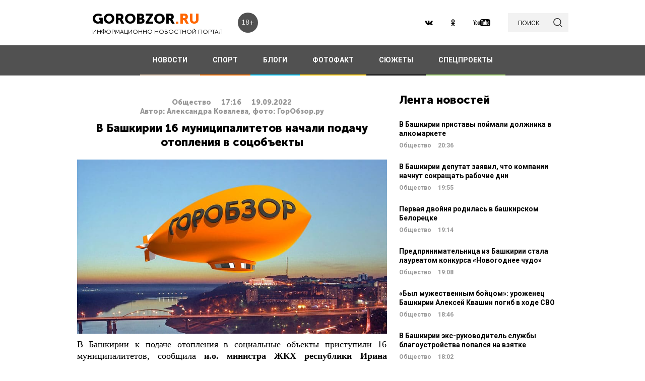

--- FILE ---
content_type: text/html; charset=UTF-8
request_url: https://gorobzor.ru/novosti/obschestvo/173545-v-bashkirii-16-municipalitetov-nachali-podachu-otopleniya-v-socobekty
body_size: 13702
content:
<!DOCTYPE html>
<html lang="ru-RU">
<head>






    <meta charset="UTF-8">
    <meta name="viewport" content="width=device-width, initial-scale=1">
    <meta name="viewport" content="width=device-width, initial-scale=1.0, maximum-scale=5.0">
    <meta name="yandex-verification" content="81f895f1150c3325"/>
    <link rel="icon" type="image/png" href="https://gorobzor.ru/images/xfavicon.png.pagespeed.ic.HXxD9uP7T8.webp"/>
    
    <title>В Башкирии 16 муниципалитетов начали подачу отопления в соцобъекты — Новости Уфы и Башкирии</title>
	<meta name="image_src" content="https://gorobzor.ru/images/news-no-photo.jpg">
<meta name="referrer" content="origin">
<meta name="rights" content="GOROBZOR.RU">
<meta name="geo.region" content="RU-UFA">
<meta name="og:site_name" content="GOROBZOR.RU">
<meta property="og:updated_time" content="2022-09-19 17:16">
<meta property="og:image:secure_url" content="https://gorobzor.ru/novosti/obschestvo/173545-v-bashkirii-16-municipalitetov-nachali-podachu-otopleniya-v-socobekty">
<meta property="og:locality" content="Уфа">
<meta property="og:country_name" content="Россия">
<meta property="article:published_time" content="2022-09-19T17:16:09+05:00">
<meta property="article:modified_time" content="2022-09-19T17:16:09+05:00">
<meta property="article:section" content="Общество">
<meta property="article:tag" content="">
<meta name="robots" content="follow, index">
<meta itemscope="" itemprop="mainEntityOfPage" itemtype="https://schema.org/WebPage" itemid="https://gorobzor.ru/novosti/obschestvo/173545-v-bashkirii-16-municipalitetov-nachali-podachu-otopleniya-v-socobekty">
<meta name="description" content="В Башкирии 16 муниципалитетов начали подачу отопления.">
<meta property="og:description" content="В Башкирии 16 муниципалитетов начали подачу отопления.">
<meta name="twitter:description" content="В Башкирии 16 муниципалитетов начали подачу отопления.">
<meta name="title" content="В Башкирии 16 муниципалитетов начали подачу отопления в соцобъекты">
<meta property="fb:app_id" content="1194290054030690">
<meta property="og:title" content="В Башкирии 16 муниципалитетов начали подачу отопления в соцобъекты">
<meta property="og:type" content="article">
<meta property="og:url" content="https://gorobzor.ru/novosti/obschestvo/173545-v-bashkirii-16-municipalitetov-nachali-podachu-otopleniya-v-socobekty">
<meta property="og:image" content="https://gorobzor.ru/images/news-no-photo.jpg">
<meta property="og:image:url" content="https://gorobzor.ru/images/news-no-photo.jpg">
<meta property="og:image:width" content="810">
<meta property="og:image:height" content="456">
<meta name="twitter:card" content="summary">
<meta name="twitter:title" content="В Башкирии 16 муниципалитетов начали подачу отопления в соцобъекты">
<meta name="twitter:image:src" content="https://gorobzor.ru/images/news-no-photo.jpg">
<meta name="twitter:domain" content="https://gorobzor.ru">
<link href="/build/public-new/A.public.css,qv=0.4.pagespeed.cf.h1H1jPPaCC.css" rel="stylesheet">    
            <meta name="verify-admitad" content="7db9303169"/>
        <meta http-equiv="x-dns-prefetch-control" content="on">

    <link rel="preload" href="https://gorobzor.ru/build/public-new/fonts/MuseoSansCyrl700/MuseoSansCyrl700.woff2" as="font" type="font/woff2" crossorigin="anonymous">
    <link rel="preload" href="https://gorobzor.ru/build/public-new/fonts/MuseoSansCyrl300/MuseoSansCyrl300.woff2" as="font" type="font/woff2" crossorigin="anonymous">
    <link rel="preload" href="https://gorobzor.ru/build/public-new/fonts/MuseoSansCyrl900/MuseoSansCyrl900.woff2" as="font" type="font/woff2" crossorigin="anonymous">


   
    

    <meta name="csrf-param" content="_csrf">
    <meta name="csrf-token" content="cFYEcs8jX-YLpzSGI3RRsojK0Yp6BlsTWHznuvsKLYpEZ30FkHUUkSbdY7NkOzvqzKPg5hVFMmFoNcrjvX1Pwg==">


    <script type="text/javascript">var app={site:'https://gorobzor.ru'};</script>

      
     <script src="https://widget.adplay.ru/fn/launch2285420.js" async charset="UTF-8"></script>
<script async src="https://jsn.24smi.net/smi.js"></script>
     
 </head>
<body>


        <div id="main-wrapper">
        <header id="main-header" class="c-main-header">
            <div class="c-main-header__content">
                <div class="c-main-header__item">
                    <a href="https://gorobzor.ru" class="c-logo-container">
                        <div class="c-logo-container__text">
                            <p class="c-logo-container__name">gorobzor<span class="c-logo-container__name-ru">.ru</span></p>
                            <p class="c-logo-container__slogan">информационно новостной портал</p>
                        </div>
                        <div class="c-logo-container__label">18+</div>
                    </a>
                </div>
                <div class="c-main-header__item">
                    <div class="c-main-header__c-weather c-weather">
                        <div class="c-weather__date">
                            <div class="c-weather__date-count">15</div>
                            <div class="c-weather__date-col">
                                <div class="c-weather__date-month">январь</div>
                                <div class="c-weather__date-day">четверг</div>
                            </div>
                        </div>
                        <div class="c-weather__header">
                            <div class="c-weather__city">Уфа</div>
                           <!-- <div class="c-weather__info">
                                <span>0º</span>
                                <img class="c-weather__info-icon" src="https://gorobzor.ru/images/ya-weather/ovc.svg" alt="0º">
                            </div>-->
                        </div>
                    </div>
                </div>
                <div class="c-main-header__item">
                    <div class="c-main-header__c-social c-social">
                        <a href="https://vk.ru/gorobzor" class="c-social__item" target="_blank" rel="nofollow noopenner"><img class="lazyload" data-src="https://gorobzor.ru/images/vk.svg" alt=""></a>
                        
                        <a href="https://www.ok.ru/ufagorobzor.ru" class="c-social__item" target="_blank" rel="nofollow noopenner"><img class="lazyload" data-src="https://gorobzor.ru/images/ok.svg" alt=""></a>
                     <!--	   <a href="https://www.instagram.com/gorobzor/?hl=ru" class="c-social__item" target="_blank" rel="nofollow"><img src="https://gorobzor.ru/images/i.svg" alt=""></a>-->
                        <a href="https://www.youtube.com/channel/UCZqDkmZ_j3k39I-geF3_m_w" class="c-social__item" target="_blank" rel="nofollow noopenner"><img class="lazyload" data-src="https://gorobzor.ru/images/yb.svg" alt=""></a>
                        
                    </div>
                    <a href="/search" class="c-search-button">
                        <div>поиск</div>
                        <img src="https://gorobzor.ru/images/search-loop.svg" alt="">
                    </a>
                </div>
            </div>
        </header>
        <div class="c-main-nav">
            <div class="c-main-nav__content">
                <div class="c-main-nav__mob">
                    <div class="c-main-nav__mob-item">
                        <div class="c-main-nav__mob-a js-mob-menu-open">
                            <img src="https://gorobzor.ru/images/hamburger.svg" alt="" class="c-main-nav__mob-img">
                        </div>
                                                    <a href="/" class="c-main-nav__back-arr">
                                <img src="https://gorobzor.ru/images/back-page-white.svg" alt="" class="c-main-nav__mob-img">
                            </a>
                                            </div>
                    <div class="c-main-nav__mob-item">
                        <a href="https://gorobzor.ru" class="c-main-nav__c-logo-container c-logo-container">
                            <div class="c-logo-container__text">
                                <p class="c-logo-container__name">gorobzor<span class="c-logo-container__name-ru">.ru</span></p>
                                <p class="c-logo-container__slogan">информационно новостной портал</p>
                            </div>
                        </a>
                    </div>
                    <div class="c-main-nav__mob-item">
                        <div class="c-main-nav__mob-label">
                            18+
                        </div>
                    </div>
                </div>
                <nav id="js-mob-menu" class="c-main-nav__menu">
                    <div class="c-main-nav__menu-arr js-mob-menu-close"></div>
                    <a href="/novosti" class="c-main-nav__menu-item c-main-nav__menu-item_type_news
                        ">
                        НОВОСТИ</a>
                    <a href="/novosti-sporta" class="c-main-nav__menu-item c-main-nav__menu-item_type_news
                        " style="border-bottom-color: #FF7300;">
                        СПОРТ</a>
                    
                    
                    <a href="/blogi" class="c-main-nav__menu-item c-main-nav__menu-item_type_blog
                        ">
                        БЛОГИ</a>
                    <a href="/fotofakt" class="c-main-nav__menu-item c-main-nav__menu-item_type_fotofact
                        ">
                        ФОТОФАКТ</a>
  <a href="/stories" class="c-main-nav__menu-item c-main-nav__menu-item_type_story
                        ">
                        СЮЖЕТЫ</a>

                  
                                        
	     


<a href="/specproekty" class="c-main-nav__menu-item c-main-nav__menu-item_type_gorref
                        ">
                        СПЕЦПРОЕКТЫ</a>
                   
                </nav>
            </div>
        </div>



		<main id="main-content">
            
            <link rel="amphtml" href="https://gorobzor.ru/amp/novosti/obschestvo/173545-v-bashkirii-16-municipalitetov-nachali-podachu-otopleniya-v-socobekty">

 <script type="application/ld+json" async>
            {
        "@context": "http://schema.org",
        "@type": "NewsArticle",
        "headline": "В Башкирии 16 муниципалитетов начали подачу отопления в соцобъекты",

        "datePublished": "2022-09-19T17:16:09+05:00",
        "dateModified":  "2022-09-19T17:16:09+05:00",
        "description": "В Башкирии 16 муниципалитетов начали подачу отопления.",
        "mainEntityOfPage": "https://gorobzor.ru/novosti/obschestvo/173545-v-bashkirii-16-municipalitetov-nachali-podachu-otopleniya-v-socobekty",
        "author": {
          "@type": "Organization",
          "name": "GOROBZOR.RU"
        },
        "publisher": {
          "@type": "Organization",
          "name": "GOROBZOR.RU",
          "logo": {
            "@type": "ImageObject",
            "url": "https://gorobzor.ru/images/logoheader.jpg"
          }
        },
        "image": [
          "https://gorobzor.ru/images/news-no-photo.jpg"
        ]
      }
    </script>
        <style>.mgid_logo{display:none!important}</style>





<div class="c-layout-news">
    <div class="c-layout-news__content">
        <div class="c-layout-news__inner">
            <div class="c-layout-news__article">
				                <div id="js-page-content" class="c-page-content">
                    <article class="c-page-content__inner">
                        <div class="c-page-content__n-header" style="padding: 20px 0 0 0">
                            <p class="c-page-content__n-cat">Общество</p>
                            <time class="c-page-content__n-time" datetime="2022-09-19T17:16:09+05:00">
                                <span class="c-page-content__n-time-clock">17:16</span>
                                <span class="c-page-content__n-time-date">19.09.2022</span>
                            </time>
                            
                        </div>

                            <div class="c-page-content__n-header" style="padding: 0 0 10px 0">
            <p class="c-page-content__n-cat">Автор: Александра Ковалева, фото: ГорОбзор.ру</p>
        </div>
                                <div class="c-page-content__content">
                            
                            <h1>В Башкирии 16 муниципалитетов начали подачу отопления в соцобъекты<span style="display: none;"> - новости Уфы и Башкирии</span></h1>
                                              <figure style="min-height:300px">
                                <img data-src="https://gorobzor.ru/images/xnews-no-photo.jpg.pagespeed.ic.5E_KFjrsG3.webp" class="lazyload" data-sizes="auto" alt="В Башкирии 16 муниципалитетов начали подачу отопления в соцобъекты" title="В Башкирии 16 муниципалитетов начали подачу отопления в соцобъекты"/>
                            </figure>                       

                            
<p style="text-align: justify;">В Башкирии к подаче отопления в социальные объекты приступили 16 муниципалитетов, сообщила<strong> и.о. министра ЖКХ республики Ирина Голованова. </strong> Речь идет о подаче тепла в поликлиники, больницы и школы. </p>
<p style="text-align: justify;">В настоящий момент отопление подключено в соцобъектах в Кумертау, Межгорье, а также в районах – Абзелиловском, Стерлибашевском, Ермекеевском, Бижбулякском, Мечетлинском, Краснокамском, Иглинском,  Белорецком, Дуванском, Зилаирском, Калтасинском, Дюртюлинском, Бураевском, Белокатайском.</p>
<p style="text-align: justify;">ГорОбзор.ру <a href="/novosti/obschestvo/173532-v-bashkirii-na-podgotovku-k-otopitelnomu-sezonu-napravili-5-6-mlrd-rubley" target="_blank">передавал ранее</a> со ссылкой на Голованову, что общая сумма консолидированных средств на подготовку к отопительному периоду составляет 5,6 млрд рублей.</p>
<p><strong>Дорогие читатели! Приглашаем Вас присоединиться к обсуждению новости в наших группах в социальных сетях - </strong><a href="https://vk.com/gorobzor" target="_blank"><strong>ВК</strong></a><strong> и </strong><a href="https://ok.ru/ufagorobzor.ru" target="_blank"><strong>Одноклассники</strong></a></p>


                                                                                </div>
                    </article>
                    <div class="c-sp_10"></div>
                </div>

                <div class="sm-block">

                 


                    
                				
                        <!-- Composite Start
                     
                         Composite End -->

                                                
                	                    

                </div>
                <div class="sm-none">
                    <!--<div data-la-block="b2b61a4f-6450-479a-a694-11da683ddfe8"></div>-->


                        
                       

                </div>
				 <div class="sm">

					<!-------------------------->

					
					
					

<!-- Код вставки на место отображения виджета -->
<div class="smi24__informer smi24__auto" data-smi-blockid="31715"></div>
<div class="smi24__informer smi24__auto" data-smi-blockid="31716"></div>
<script>(window.smiq=window.smiq||[]).push({});</script>


													</div>
            </div>
            <div class="c-layout-news__social">
                <div class="c-layout-news__social-block">
                    <!-- Социальные кнопки -->
                </div>
            </div>
        </div>

        <div class="c-layout-news__other">
            <div class="c-sp_20"></div>
                            <section class="c-news-dop">
                    <div class="c-news-dop__header">
                        <p class="c-h">
                                                            <a href="https://gorobzor.ru/novosti_themi/otoplenie" title="отопление" class="c-h__black"> Ранее по теме </a>
                            
                        </p>
                    </div>
                    <div class="c-news-dop__content">
                        <div class="c-news-n-cards js-ajax-load-wrapper" id="js-grid-news2" data-url="/news/get-theme-news?id=173545">
                                <article class="c-news-n-cards__c-news-n-card c-news-n-card" data-date="2022-09-30 16:30:58">
        <div class="c-news-n-card__container">
            <div class="c-news-n-card__content">
                <h3 class="c-news-n-card__h">«Долго раскачиваемся»: первый заммэра Уфы остался недоволен подачей отопления в дома</h3>
                <div class="c-news-n-card__footer">
                                        <div class="c-news-n-card__cat">Общество</div>
                    <time class="c-news-n-card__date" datetime="2022-09-30T16:30:58+05:00">
                        <span class="c-news-n-card__date-time">16:30</span> 30.09.2022                    </time>
                </div>
            </div>
            <div role="img" aria-label="«Долго раскачиваемся»: первый заммэра Уфы остался недоволен подачей отопления в дома" class="c-news-n-card__image">
                                <div class="c-news-n-card__image-inner" width="105" height="105">
                    <img data-src="https://gorobzor.ru/images/xnews-no-photo.jpg.pagespeed.ic.5E_KFjrsG3.webp" class="lazyload c-news-n-card__image-inner-in" alt="«Долго раскачиваемся»: первый заммэра Уфы остался недоволен подачей отопления в дома" title="«Долго раскачиваемся»: первый заммэра Уфы остался недоволен подачей отопления в дома">
                </div>
            </div>
        </div>
        <a href="/novosti/obschestvo/173965-dolgo-raskachivaemsya-pervyy-zammera-ufy-ostalsya-nedovolen-podachey-otopleniya-v-doma" class="c-news-n-card__more" title="«Долго раскачиваемся»: первый заммэра Уфы остался недоволен подачей отопления в дома">Читать далее</a>
    </article>
            <article class="c-news-n-cards__c-news-n-card c-news-n-card" data-date="2022-09-27 14:49:09">
        <div class="c-news-n-card__container">
            <div class="c-news-n-card__content">
                <h3 class="c-news-n-card__h">Администрация Уфы пояснила порядок платы за отопление</h3>
                <div class="c-news-n-card__footer">
                                        <div class="c-news-n-card__cat">Общество</div>
                    <time class="c-news-n-card__date" datetime="2022-09-27T14:49:09+05:00">
                        <span class="c-news-n-card__date-time">14:49</span> 27.09.2022                    </time>
                </div>
            </div>
            <div role="img" aria-label="Администрация Уфы пояснила порядок платы за отопление" class="c-news-n-card__image">
                                <div class="c-news-n-card__image-inner" width="105" height="105">
                    <img data-src="https://gorobzor.ru/images/xnews-no-photo.jpg.pagespeed.ic.5E_KFjrsG3.webp" class="lazyload c-news-n-card__image-inner-in" alt="Администрация Уфы пояснила порядок платы за отопление" title="Администрация Уфы пояснила порядок платы за отопление">
                </div>
            </div>
        </div>
        <a href="/novosti/obschestvo/173837-administraciya-ufy-poyasnila-poryadok-platy-za-otoplenie" class="c-news-n-card__more" title="Администрация Уфы пояснила порядок платы за отопление">Читать далее</a>
    </article>
            <article class="c-news-n-cards__c-news-n-card c-news-n-card" data-date="2022-09-27 11:39:53">
        <div class="c-news-n-card__container">
            <div class="c-news-n-card__content">
                <h3 class="c-news-n-card__h">Мэр Уфы заявил о начале отопительного сезона с 27 сентября</h3>
                <div class="c-news-n-card__footer">
                                        <div class="c-news-n-card__cat">Общество</div>
                    <time class="c-news-n-card__date" datetime="2022-09-27T11:39:53+05:00">
                        <span class="c-news-n-card__date-time">11:39</span> 27.09.2022                    </time>
                </div>
            </div>
            <div role="img" aria-label="Мэр Уфы заявил о начале отопительного сезона с 27 сентября" class="c-news-n-card__image">
                                <div class="c-news-n-card__image-inner" width="105" height="105">
                    <img data-src="https://gorobzor.ru/images/xnews-no-photo.jpg.pagespeed.ic.5E_KFjrsG3.webp" class="lazyload c-news-n-card__image-inner-in" alt="Мэр Уфы заявил о начале отопительного сезона с 27 сентября" title="Мэр Уфы заявил о начале отопительного сезона с 27 сентября">
                </div>
            </div>
        </div>
        <a href="/novosti/obschestvo/173823-mer-ufy-zayavil-o-nachale-otopitelnogo-sezona-s-27-sentyabrya" class="c-news-n-card__more" title="Мэр Уфы заявил о начале отопительного сезона с 27 сентября">Читать далее</a>
    </article>
            <article class="c-news-n-cards__c-news-n-card c-news-n-card" data-date="2022-09-13 12:53:00">
        <div class="c-news-n-card__container">
            <div class="c-news-n-card__content">
                <h3 class="c-news-n-card__h">И.о. главы Межгорья в Башкирии 13 сентября принял решение о начале отопительного сезона</h3>
                <div class="c-news-n-card__footer">
                                        <div class="c-news-n-card__cat">Общество</div>
                    <time class="c-news-n-card__date" datetime="2022-09-13T12:53:00+05:00">
                        <span class="c-news-n-card__date-time">12:53</span> 13.09.2022                    </time>
                </div>
            </div>
            <div role="img" aria-label="И.о. главы Межгорья в Башкирии 13 сентября принял решение о начале отопительного сезона" class="c-news-n-card__image">
                                <div class="c-news-n-card__image-inner" width="105" height="105">
                    <img data-src="https://gorobzor.ru/images/xnews-no-photo.jpg.pagespeed.ic.5E_KFjrsG3.webp" class="lazyload c-news-n-card__image-inner-in" alt="И.о. главы Межгорья в Башкирии 13 сентября принял решение о начале отопительного сезона" title="И.о. главы Межгорья в Башкирии 13 сентября принял решение о начале отопительного сезона">
                </div>
            </div>
        </div>
        <a href="/novosti/obschestvo/173314-glava-mezhgorya-v-bashkirii-13-sentyabrya-prinyal-reshenie-o-nachala-otopitelnogo-sezona" class="c-news-n-card__more" title="И.о. главы Межгорья в Башкирии 13 сентября принял решение о начале отопительного сезона">Читать далее</a>
    </article>
                                </div>
                    </div>
                </section>

                <div id="js-preloader" class="c-preload is-loader h-hide"></div>
                <div class="c-sp_20"></div>
                <div class="c-button-load-more js-load-more">Показать еще новости по теме</div>
                <div class="c-sp_50"></div>
            
                            <div class="c-sp_20"></div>
                          
                        
                        <!--<div class="c-sp_15"></div>-->
                        <!--<div class="c-sp_20"></div>-->


			<div>
	            <section class="c-news-dop">
	                <div class="c-news-dop__header">
	                    <p class="c-h">
	                        Читайте также
	                    </p>
	                </div>
	                <div class="c-news-dop__content">
	                    <div class="c-news-n-cards js-ajax-load-wrapper" id="js-grid-news1" data-url="/news-new/get-also-news" data-categoryId="6">
	                            <article class="c-news-n-cards__c-news-n-card c-news-n-card" data-date="2022-09-19 16:30:00">
        <div class="c-news-n-card__container">
            <div class="c-news-n-card__content">
                <h3 class="c-news-n-card__h">В Башкирии судебные приставы объявили о начале спецоперации «Должник»</h3>
                <div class="c-news-n-card__footer">
                                        <div class="c-news-n-card__cat">Общество</div>
                    <time class="c-news-n-card__date" datetime="2022-09-19T16:30:00+05:00">
                        <span class="c-news-n-card__date-time">16:30</span> 19.09.2022                    </time>
                </div>
            </div>
            <div role="img" aria-label="В Башкирии судебные приставы объявили о начале спецоперации «Должник»" class="c-news-n-card__image">
                                <div class="c-news-n-card__image-inner" width="105" height="105">
                    <img data-src="https://gorobzor.ru/images/xnews-no-photo.jpg.pagespeed.ic.5E_KFjrsG3.webp" class="lazyload c-news-n-card__image-inner-in" alt="В Башкирии судебные приставы объявили о начале спецоперации «Должник»" title="В Башкирии судебные приставы объявили о начале спецоперации «Должник»">
                </div>
            </div>
        </div>
        <a href="/novosti/obschestvo/173541-v-bashkirii-sudebnye-pristavy-obyavili-o-nachale-specoperacii-dolzhnik" class="c-news-n-card__more" title="В Башкирии судебные приставы объявили о начале спецоперации «Должник»">Читать далее</a>
    </article>
            <article class="c-news-n-cards__c-news-n-card c-news-n-card" data-date="2022-09-19 15:53:46">
        <div class="c-news-n-card__container">
            <div class="c-news-n-card__content">
                <h3 class="c-news-n-card__h">На реконструкцию участка улицы Октябрьской революции в Уфе потратят более 980 млн рублей</h3>
                <div class="c-news-n-card__footer">
                                        <div class="c-news-n-card__cat">Общество</div>
                    <time class="c-news-n-card__date" datetime="2022-09-19T15:53:46+05:00">
                        <span class="c-news-n-card__date-time">15:53</span> 19.09.2022                    </time>
                </div>
            </div>
            <div role="img" aria-label="На реконструкцию участка улицы Октябрьской революции в Уфе потратят более 980 млн рублей" class="c-news-n-card__image">
                                <div class="c-news-n-card__image-inner" width="105" height="105">
                    <img data-src="https://gorobzor.ru/images/xnews-no-photo.jpg.pagespeed.ic.5E_KFjrsG3.webp" class="lazyload c-news-n-card__image-inner-in" alt="На реконструкцию участка улицы Октябрьской революции в Уфе потратят более 980 млн рублей" title="На реконструкцию участка улицы Октябрьской революции в Уфе потратят более 980 млн рублей">
                </div>
            </div>
        </div>
        <a href="/novosti/obschestvo/173540-na-rekonstrukciyu-uchastka-ulicy-oktyabrskoy-revolyucii-v-ufe-potratyat-bolee-980-mln-rubley" class="c-news-n-card__more" title="На реконструкцию участка улицы Октябрьской революции в Уфе потратят более 980 млн рублей">Читать далее</a>
    </article>
            <article class="c-news-n-cards__c-news-n-card c-news-n-card" data-date="2022-09-19 15:06:20">
        <div class="c-news-n-card__container">
            <div class="c-news-n-card__content">
                <h3 class="c-news-n-card__h">«У каждого своя сказка»: в Уфе стартовали продажи квартир в ЖК «Terle Park» от ГК «Садовое кольцо»</h3>
                <div class="c-news-n-card__footer">
                                        <div class="c-news-n-card__cat">Общество</div>
                    <time class="c-news-n-card__date" datetime="2022-09-19T15:06:20+05:00">
                        <span class="c-news-n-card__date-time">15:06</span> 19.09.2022                    </time>
                </div>
            </div>
            <div role="img" aria-label="«У каждого своя сказка»: в Уфе стартовали продажи квартир в ЖК «Terle Park» от ГК «Садовое кольцо»" class="c-news-n-card__image">
                                <div class="c-news-n-card__image-inner" width="105" height="105">
                    <img data-src="https://gorobzor.ru/images/xnews-no-photo.jpg.pagespeed.ic.5E_KFjrsG3.webp" class="lazyload c-news-n-card__image-inner-in" alt="«У каждого своя сказка»: в Уфе стартовали продажи квартир в ЖК «Terle Park» от ГК «Садовое кольцо»" title="«У каждого своя сказка»: в Уфе стартовали продажи квартир в ЖК «Terle Park» от ГК «Садовое кольцо»">
                </div>
            </div>
        </div>
        <a href="/novosti/obschestvo/173538-u-kazhdogo-svoya-skazka-v-ufe-startovali-prodazhi-kvartir-v-zhk-terle-park-ot-gk-sadovoe-kolco" class="c-news-n-card__more" title="«У каждого своя сказка»: в Уфе стартовали продажи квартир в ЖК «Terle Park» от ГК «Садовое кольцо»">Читать далее</a>
    </article>
            <article class="c-news-n-cards__c-news-n-card c-news-n-card" data-date="2022-09-19 14:59:02">
        <div class="c-news-n-card__container">
            <div class="c-news-n-card__content">
                <h3 class="c-news-n-card__h">В Башкирии за сутки коронавирусом заболели 778 человек</h3>
                <div class="c-news-n-card__footer">
                                        <div class="c-news-n-card__cat">Общество</div>
                    <time class="c-news-n-card__date" datetime="2022-09-19T14:59:02+05:00">
                        <span class="c-news-n-card__date-time">14:59</span> 19.09.2022                    </time>
                </div>
            </div>
            <div role="img" aria-label="В Башкирии за сутки коронавирусом заболели 778 человек" class="c-news-n-card__image">
                                <div class="c-news-n-card__image-inner" width="105" height="105">
                    <img data-src="https://gorobzor.ru/images/xnews-no-photo.jpg.pagespeed.ic.5E_KFjrsG3.webp" class="lazyload c-news-n-card__image-inner-in" alt="В Башкирии за сутки коронавирусом заболели 778 человек" title="В Башкирии за сутки коронавирусом заболели 778 человек">
                </div>
            </div>
        </div>
        <a href="/novosti/obschestvo/173537-v-bashkirii-za-sutki-koronavirusom-zaboleli-778-chelovek" class="c-news-n-card__more" title="В Башкирии за сутки коронавирусом заболели 778 человек">Читать далее</a>
    </article>
            <article class="c-news-n-cards__c-news-n-card c-news-n-card" data-date="2022-09-19 13:27:58">
        <div class="c-news-n-card__container">
            <div class="c-news-n-card__content">
                <h3 class="c-news-n-card__h">В Минстрое Башкирии считают, что очередь на жилье не исчезнет</h3>
                <div class="c-news-n-card__footer">
                                        <div class="c-news-n-card__cat">Общество</div>
                    <time class="c-news-n-card__date" datetime="2022-09-19T13:27:58+05:00">
                        <span class="c-news-n-card__date-time">13:27</span> 19.09.2022                    </time>
                </div>
            </div>
            <div role="img" aria-label="В Минстрое Башкирии считают, что очередь на жилье не исчезнет" class="c-news-n-card__image">
                                <div class="c-news-n-card__image-inner" width="105" height="105">
                    <img data-src="https://gorobzor.ru/images/xnews-no-photo.jpg.pagespeed.ic.5E_KFjrsG3.webp" class="lazyload c-news-n-card__image-inner-in" alt="В Минстрое Башкирии считают, что очередь на жилье не исчезнет" title="В Минстрое Башкирии считают, что очередь на жилье не исчезнет">
                </div>
            </div>
        </div>
        <a href="/novosti/obschestvo/173533-v-minstroe-bashkirii-schitayut-chto-ochered-na-zhile-ne-ischeznet" class="c-news-n-card__more" title="В Минстрое Башкирии считают, что очередь на жилье не исчезнет">Читать далее</a>
    </article>
            <article class="c-news-n-cards__c-news-n-card c-news-n-card" data-date="2022-09-19 13:10:18">
        <div class="c-news-n-card__container">
            <div class="c-news-n-card__content">
                <h3 class="c-news-n-card__h">В Башкирии на подготовку к отопительному сезону направили 5,6 млрд рублей</h3>
                <div class="c-news-n-card__footer">
                                        <div class="c-news-n-card__cat">Общество</div>
                    <time class="c-news-n-card__date" datetime="2022-09-19T13:10:18+05:00">
                        <span class="c-news-n-card__date-time">13:10</span> 19.09.2022                    </time>
                </div>
            </div>
            <div role="img" aria-label="В Башкирии на подготовку к отопительному сезону направили 5,6 млрд рублей" class="c-news-n-card__image">
                                <div class="c-news-n-card__image-inner" width="105" height="105">
                    <img data-src="https://gorobzor.ru/images/xnews-no-photo.jpg.pagespeed.ic.5E_KFjrsG3.webp" class="lazyload c-news-n-card__image-inner-in" alt="В Башкирии на подготовку к отопительному сезону направили 5,6 млрд рублей" title="В Башкирии на подготовку к отопительному сезону направили 5,6 млрд рублей">
                </div>
            </div>
        </div>
        <a href="/novosti/obschestvo/173532-v-bashkirii-na-podgotovku-k-otopitelnomu-sezonu-napravili-5-6-mlrd-rubley" class="c-news-n-card__more" title="В Башкирии на подготовку к отопительному сезону направили 5,6 млрд рублей">Читать далее</a>
    </article>
            <article class="c-news-n-cards__c-news-n-card c-news-n-card" data-date="2022-09-19 12:41:47">
        <div class="c-news-n-card__container">
            <div class="c-news-n-card__content">
                <h3 class="c-news-n-card__h">300 человек эвакуировали из ТРК «Иремель» в Уфе</h3>
                <div class="c-news-n-card__footer">
                                        <div class="c-news-n-card__cat">Общество</div>
                    <time class="c-news-n-card__date" datetime="2022-09-19T12:41:47+05:00">
                        <span class="c-news-n-card__date-time">12:41</span> 19.09.2022                    </time>
                </div>
            </div>
            <div role="img" aria-label="300 человек эвакуировали из ТРК «Иремель» в Уфе" class="c-news-n-card__image">
                                <div class="c-news-n-card__image-inner" width="105" height="105">
                    <img data-src="https://gorobzor.ru/images/xnews-no-photo.jpg.pagespeed.ic.5E_KFjrsG3.webp" class="lazyload c-news-n-card__image-inner-in" alt="300 человек эвакуировали из ТРК «Иремель» в Уфе" title="300 человек эвакуировали из ТРК «Иремель» в Уфе">
                </div>
            </div>
        </div>
        <a href="/novosti/obschestvo/173531-300-chelovek-evakuirovali-iz-trk-iremel-v-ufe" class="c-news-n-card__more" title="300 человек эвакуировали из ТРК «Иремель» в Уфе">Читать далее</a>
    </article>
            <article class="c-news-n-cards__c-news-n-card c-news-n-card" data-date="2022-09-19 12:00:46">
        <div class="c-news-n-card__container">
            <div class="c-news-n-card__content">
                <h3 class="c-news-n-card__h">В Уфе по требованию прокуратуры заблокировали сайт с запрещенной информацией</h3>
                <div class="c-news-n-card__footer">
                                        <div class="c-news-n-card__cat">Общество</div>
                    <time class="c-news-n-card__date" datetime="2022-09-19T12:00:46+05:00">
                        <span class="c-news-n-card__date-time">12:00</span> 19.09.2022                    </time>
                </div>
            </div>
            <div role="img" aria-label="В Уфе по требованию прокуратуры заблокировали сайт с запрещенной информацией" class="c-news-n-card__image">
                                <div class="c-news-n-card__image-inner" width="105" height="105">
                    <img data-src="https://gorobzor.ru/images/xnews-no-photo.jpg.pagespeed.ic.5E_KFjrsG3.webp" class="lazyload c-news-n-card__image-inner-in" alt="В Уфе по требованию прокуратуры заблокировали сайт с запрещенной информацией" title="В Уфе по требованию прокуратуры заблокировали сайт с запрещенной информацией">
                </div>
            </div>
        </div>
        <a href="/novosti/obschestvo/173526-v-ufe-po-trebovaniyu-prokuratury-zablokirovali-sayt-s-zapreschennoy-informaciey" class="c-news-n-card__more" title="В Уфе по требованию прокуратуры заблокировали сайт с запрещенной информацией">Читать далее</a>
    </article>
            <article class="c-news-n-cards__c-news-n-card c-news-n-card" data-date="2022-09-19 11:09:51">
        <div class="c-news-n-card__container">
            <div class="c-news-n-card__content">
                <h3 class="c-news-n-card__h">В Башкирии началась проверка водителей на наличие штрафов</h3>
                <div class="c-news-n-card__footer">
                                        <div class="c-news-n-card__cat">Общество</div>
                    <time class="c-news-n-card__date" datetime="2022-09-19T11:09:51+05:00">
                        <span class="c-news-n-card__date-time">11:09</span> 19.09.2022                    </time>
                </div>
            </div>
            <div role="img" aria-label="В Башкирии началась проверка водителей на наличие штрафов" class="c-news-n-card__image">
                                <div class="c-news-n-card__image-inner" width="105" height="105">
                    <img data-src="https://gorobzor.ru/images/xnews-no-photo.jpg.pagespeed.ic.5E_KFjrsG3.webp" class="lazyload c-news-n-card__image-inner-in" alt="В Башкирии началась проверка водителей на наличие штрафов" title="В Башкирии началась проверка водителей на наличие штрафов">
                </div>
            </div>
        </div>
        <a href="/novosti/obschestvo/173524-v-bashkirii-nachalas-proverka-voditeley-na-nalichie-shtrafov" class="c-news-n-card__more" title="В Башкирии началась проверка водителей на наличие штрафов">Читать далее</a>
    </article>
            <article class="c-news-n-cards__c-news-n-card c-news-n-card" data-date="2022-09-19 10:29:25">
        <div class="c-news-n-card__container">
            <div class="c-news-n-card__content">
                <h3 class="c-news-n-card__h">В Башкирии полицейский спас восьмилетнего мальчика из горящей квартиры</h3>
                <div class="c-news-n-card__footer">
                                        <div class="c-news-n-card__cat">Общество</div>
                    <time class="c-news-n-card__date" datetime="2022-09-19T10:29:25+05:00">
                        <span class="c-news-n-card__date-time">10:29</span> 19.09.2022                    </time>
                </div>
            </div>
            <div role="img" aria-label="В Башкирии полицейский спас восьмилетнего мальчика из горящей квартиры" class="c-news-n-card__image">
                                <div class="c-news-n-card__image-inner" width="105" height="105">
                    <img data-src="https://gorobzor.ru/images/xnews-no-photo.jpg.pagespeed.ic.5E_KFjrsG3.webp" class="lazyload c-news-n-card__image-inner-in" alt="В Башкирии полицейский спас восьмилетнего мальчика из горящей квартиры" title="В Башкирии полицейский спас восьмилетнего мальчика из горящей квартиры">
                </div>
            </div>
        </div>
        <a href="/novosti/obschestvo/173523-v-bashkirii-policeyskiy-spas-vosmiletnego-malchika-iz-goryaschey-kvartiry" class="c-news-n-card__more" title="В Башкирии полицейский спас восьмилетнего мальчика из горящей квартиры">Читать далее</a>
    </article>
            <article class="c-news-n-cards__c-news-n-card c-news-n-card" data-date="2022-09-19 09:44:15">
        <div class="c-news-n-card__container">
            <div class="c-news-n-card__content">
                <h3 class="c-news-n-card__h">Парламент Башкирии предложил расширить перечень работ при капремонте</h3>
                <div class="c-news-n-card__footer">
                                        <div class="c-news-n-card__cat">Общество</div>
                    <time class="c-news-n-card__date" datetime="2022-09-19T09:44:15+05:00">
                        <span class="c-news-n-card__date-time">09:44</span> 19.09.2022                    </time>
                </div>
            </div>
            <div role="img" aria-label="Парламент Башкирии предложил расширить перечень работ при капремонте" class="c-news-n-card__image">
                                <div class="c-news-n-card__image-inner" width="105" height="105">
                    <img data-src="https://gorobzor.ru/images/xnews-no-photo.jpg.pagespeed.ic.5E_KFjrsG3.webp" class="lazyload c-news-n-card__image-inner-in" alt="Парламент Башкирии предложил расширить перечень работ при капремонте" title="Парламент Башкирии предложил расширить перечень работ при капремонте">
                </div>
            </div>
        </div>
        <a href="/novosti/obschestvo/173520-parlament-bashkirii-predlozhil-rasshirit-perechen-rabot-pri-kapremonte" class="c-news-n-card__more" title="Парламент Башкирии предложил расширить перечень работ при капремонте">Читать далее</a>
    </article>
        	                        	                        	                    </div>
	                </div>
	            </section>
	            <div class="c-sp_20"></div>

	            <!--<div class="c-sp_20"></div>-->
	            <div id="js-preloader" class="c-preload is-loader h-hide"></div>
	            <div class="c-button-load-more js-load-more">Показать еще новости</div>
	            
	            <div class="c-sp_100"></div>
            </div>
        </div>
    </div>
    <div class="c-layout-news__sidebar">
                    <div class="c-news-sidebar">
            <div class="c-sp_10"></div>

    <h2 class="c-h _text-transform_none _size_large">
        Лента новостей
    </h2>

        
    	<a href="/novosti/obschestvo/213063-v-bashkirii-pristavy-poymali-dolzhnika-v-alkomarkete" class="c-news-sidebar__c-news-aside c-news-aside" title="В Башкирии приставы поймали должника в алкомаркете">
            <h3 class="c-news-aside__header">В Башкирии приставы поймали должника в алкомаркете</h3>
            <span class="c-news-aside__category">Общество</span>
            <time class="c-news-aside__date" datetime="2026-01-14T20:36:53+05:00"><span class="c-news-aside__date-time">20:36</span> </time>
        </a>
                                                     
    	<a href="/novosti/obschestvo/213062-v-bashkirii-deputat-zayavil-chto-kompanii-nachnut-sokraschat-rabochie-dni" class="c-news-sidebar__c-news-aside c-news-aside" title="В Башкирии депутат заявил, что компании начнут сокращать рабочие дни">
            <h3 class="c-news-aside__header">В Башкирии депутат заявил, что компании начнут сокращать рабочие дни</h3>
            <span class="c-news-aside__category">Общество</span>
            <time class="c-news-aside__date" datetime="2026-01-14T19:55:26+05:00"><span class="c-news-aside__date-time">19:55</span> </time>
        </a>
                                                     
    	<a href="/novosti/obschestvo/213060-pervaya-dvoynya-rodilas-v-bashkirskom-belorecke" class="c-news-sidebar__c-news-aside c-news-aside" title="Первая двойня родилась в башкирском Белорецке">
            <h3 class="c-news-aside__header">Первая двойня родилась в башкирском Белорецке</h3>
            <span class="c-news-aside__category">Общество</span>
            <time class="c-news-aside__date" datetime="2026-01-14T19:14:24+05:00"><span class="c-news-aside__date-time">19:14</span> </time>
        </a>
                                                     
    	<a href="/novosti/obschestvo/213058-predprinimatelnica-iz-bashkirii-stala-laureatom-konkursa-novogodnee-chudo" class="c-news-sidebar__c-news-aside c-news-aside" title="Предпринимательница из Башкирии стала лауреатом конкурса «Новогоднее чудо»">
            <h3 class="c-news-aside__header">Предпринимательница из Башкирии стала лауреатом конкурса «Новогоднее чудо»</h3>
            <span class="c-news-aside__category">Общество</span>
            <time class="c-news-aside__date" datetime="2026-01-14T19:08:00+05:00"><span class="c-news-aside__date-time">19:08</span> </time>
        </a>
                                                     
    	<a href="/novosti/obschestvo/213057-byl-muzhestvennym-boycom-urozhenec-bashkirii-aleksey-kvashin-pogib-v-hode-svo" class="c-news-sidebar__c-news-aside c-news-aside" title="«Был мужественным бойцом»: уроженец Башкирии Алексей Квашин погиб в ходе СВО">
            <h3 class="c-news-aside__header">«Был мужественным бойцом»: уроженец Башкирии Алексей Квашин погиб в ходе СВО</h3>
            <span class="c-news-aside__category">Общество</span>
            <time class="c-news-aside__date" datetime="2026-01-14T18:46:17+05:00"><span class="c-news-aside__date-time">18:46</span> </time>
        </a>
                                                     
    	<a href="/novosti/obschestvo/213056-v-bashkirii-eks-rukovoditel-sluzhby-blagoustroystva-popalsya-na-vzyatke" class="c-news-sidebar__c-news-aside c-news-aside" title="В Башкирии экс-руководитель службы благоустройства попался на взятке">
            <h3 class="c-news-aside__header">В Башкирии экс-руководитель службы благоустройства попался на взятке</h3>
            <span class="c-news-aside__category">Общество</span>
            <time class="c-news-aside__date" datetime="2026-01-14T18:02:04+05:00"><span class="c-news-aside__date-time">18:02</span> </time>
        </a>
                                                     
    	<a href="/novosti/obschestvo/213055-transportnyy-ekspert-iz-ufy-zayavil-chto-ceny-na-proezd-ne-pokryvayut-sebestoimost-perevozok" class="c-news-sidebar__c-news-aside c-news-aside" title="Транспортный эксперт из Уфы заявил, что цены на проезд не покрывают себестоимость перевозок">
            <h3 class="c-news-aside__header">Транспортный эксперт из Уфы заявил, что цены на проезд не покрывают себестоимость перевозок</h3>
            <span class="c-news-aside__category">Общество</span>
            <time class="c-news-aside__date" datetime="2026-01-14T17:55:54+05:00"><span class="c-news-aside__date-time">17:55</span> </time>
        </a>
                                                     
    	<a href="/novosti/obschestvo/213054-v-ufe-perekroyut-ulicu-dzerzhinskogo" class="c-news-sidebar__c-news-aside c-news-aside" title="В Уфе перекроют улицу Дзержинского">
            <h3 class="c-news-aside__header">В Уфе перекроют улицу Дзержинского</h3>
            <span class="c-news-aside__category">Общество</span>
            <time class="c-news-aside__date" datetime="2026-01-14T17:25:02+05:00"><span class="c-news-aside__date-time">17:25</span> </time>
        </a>
                            		    
		 
                                       
    	<a href="/novosti/obschestvo/213053-v-bashkirii-rebenok-protknul-sebe-zhivot-karandashom" class="c-news-sidebar__c-news-aside c-news-aside" title="В Башкирии ребенок проткнул себе живот карандашом">
            <h3 class="c-news-aside__header">В Башкирии ребенок проткнул себе живот карандашом</h3>
            <span class="c-news-aside__category">Общество</span>
            <time class="c-news-aside__date" datetime="2026-01-14T17:01:34+05:00"><span class="c-news-aside__date-time">17:01</span> </time>
        </a>
                                                     
    	<a href="/novosti/obschestvo/213052-v-ufe-sud-annuliroval-brak-posle-gibeli-uchastnika-svo" class="c-news-sidebar__c-news-aside c-news-aside" title="В Уфе суд аннулировал брак после гибели участника СВО">
            <h3 class="c-news-aside__header">В Уфе суд аннулировал брак после гибели участника СВО</h3>
            <span class="c-news-aside__category">Общество</span>
            <time class="c-news-aside__date" datetime="2026-01-14T16:52:38+05:00"><span class="c-news-aside__date-time">16:52</span> </time>
        </a>
                                                     
    	<a href="/novosti/obschestvo/213049-v-ufimskom-poselke-ugnali-bmw-x7-i-vyvezli-ego-za-granicu" class="c-news-sidebar__c-news-aside c-news-aside" title="В уфимском поселке угнали BMW X7 и вывезли его за границу">
            <h3 class="c-news-aside__header">В уфимском поселке угнали BMW X7 и вывезли его за границу</h3>
            <span class="c-news-aside__category">Общество</span>
            <time class="c-news-aside__date" datetime="2026-01-14T16:09:23+05:00"><span class="c-news-aside__date-time">16:09</span> </time>
        </a>
                                                     
    	<a href="/novosti/proisshestviya/213048-v-bashkirii-zagorelsya-torgovyy-centr" class="c-news-sidebar__c-news-aside c-news-aside" title="В Башкирии загорелся торговый центр">
            <h3 class="c-news-aside__header">В Башкирии загорелся торговый центр</h3>
            <span class="c-news-aside__category">Происшествия</span>
            <time class="c-news-aside__date" datetime="2026-01-14T15:28:10+05:00"><span class="c-news-aside__date-time">15:28</span> </time>
        </a>
                                    		    		    <div class="c-sp_10"></div>
                                     
    	<a href="/novosti/obschestvo/213047-askar-battalov-naznachen-upravlyayuschim-delami-administracii-ufy" class="c-news-sidebar__c-news-aside c-news-aside" title="Аскар Батталов назначен управляющим делами администрации Уфы">
            <h3 class="c-news-aside__header">Аскар Батталов назначен управляющим делами администрации Уфы</h3>
            <span class="c-news-aside__category">Общество</span>
            <time class="c-news-aside__date" datetime="2026-01-14T14:52:13+05:00"><span class="c-news-aside__date-time">14:52</span> </time>
        </a>
                                                     
    	<a href="/novosti/obschestvo/213046-v-bashkirii-zaderzhan-podozrevaemyy-v-oborote-narkotikov" class="c-news-sidebar__c-news-aside c-news-aside" title="В Башкирии задержан подозреваемый в обороте наркотиков">
            <h3 class="c-news-aside__header">В Башкирии задержан подозреваемый в обороте наркотиков</h3>
            <span class="c-news-aside__category">Общество</span>
            <time class="c-news-aside__date" datetime="2026-01-14T14:42:54+05:00"><span class="c-news-aside__date-time">14:42</span> </time>
        </a>
                                                     
    	<a href="/novosti/obschestvo/213045-troih-zhiteley-bashkirii-osudyat-za-ispolzovanie-poddelnyh-prav" class="c-news-sidebar__c-news-aside c-news-aside" title="Троих жителей Башкирии осудят за использование поддельных прав">
            <h3 class="c-news-aside__header">Троих жителей Башкирии осудят за использование поддельных прав</h3>
            <span class="c-news-aside__category">Общество</span>
            <time class="c-news-aside__date" datetime="2026-01-14T14:19:26+05:00"><span class="c-news-aside__date-time">14:19</span> </time>
        </a>
                                                     
    	<a href="/novosti/obschestvo/213044-v-ufe-v-noch-na-kreschenie-perekroyut-ryad-ulic" class="c-news-sidebar__c-news-aside c-news-aside" title="В Уфе в ночь на Крещение перекроют ряд улиц">
            <h3 class="c-news-aside__header">В Уфе в ночь на Крещение перекроют ряд улиц</h3>
            <span class="c-news-aside__category">Общество</span>
            <time class="c-news-aside__date" datetime="2026-01-14T14:01:22+05:00"><span class="c-news-aside__date-time">14:01</span> </time>
        </a>
                                           		    		    <div class="c-sp_10"></div>
                             
    	<a href="/novosti/pogoda-v-ufe-i-bashkirii/213043-v-bashkirii-poholodaet-do-31-gradusa" class="c-news-sidebar__c-news-aside c-news-aside" title="В Башкирии похолодает до -31 градуса">
            <h3 class="c-news-aside__header">В Башкирии похолодает до -31 градуса</h3>
            <span class="c-news-aside__category">Погода</span>
            <time class="c-news-aside__date" datetime="2026-01-14T13:17:02+05:00"><span class="c-news-aside__date-time">13:17</span> </time>
        </a>
                                                     
    	<a href="/novosti/obschestvo/213042-v-ufe-ogranichat-dvizhenie-na-ulice-mayakovskogo" class="c-news-sidebar__c-news-aside c-news-aside" title="В Уфе ограничат движение на улице Маяковского">
            <h3 class="c-news-aside__header">В Уфе ограничат движение на улице Маяковского</h3>
            <span class="c-news-aside__category">Общество</span>
            <time class="c-news-aside__date" datetime="2026-01-14T12:49:03+05:00"><span class="c-news-aside__date-time">12:49</span> </time>
        </a>
                                                     
    	<a href="/novosti/obschestvo/213041-bastrykin-potreboval-doklad-po-faktu-padeniya-naledi-na-16-letnyuyu-devushku-v-ufe" class="c-news-sidebar__c-news-aside c-news-aside" title="Бастрыкин потребовал доклад по факту падения наледи на 16-летнюю девушку в Уфе">
            <h3 class="c-news-aside__header">Бастрыкин потребовал доклад по факту падения наледи на 16-летнюю девушку в Уфе</h3>
            <span class="c-news-aside__category">Общество</span>
            <time class="c-news-aside__date" datetime="2026-01-14T12:08:27+05:00"><span class="c-news-aside__date-time">12:08</span> </time>
        </a>
                                                     
    	<a href="/novosti/proisshestviya/213040-v-ufe-osudyat-zhenschinu-za-podzhog-mashiny-sosedki-i-ugrozu-ubiystvom" class="c-news-sidebar__c-news-aside c-news-aside" title="В Уфе осудят женщину за поджог машины соседки и угрозу убийством">
            <h3 class="c-news-aside__header">В Уфе осудят женщину за поджог машины соседки и угрозу убийством</h3>
            <span class="c-news-aside__category">Происшествия</span>
            <time class="c-news-aside__date" datetime="2026-01-14T11:38:42+05:00"><span class="c-news-aside__date-time">11:38</span> </time>
        </a>
                                                             
    	<a href="/novosti/obschestvo/213039-v-bashkirii-podrostok-pytalsya-skrytsya-ot-dps-i-zastryal-v-sugrobe" class="c-news-sidebar__c-news-aside c-news-aside" title="В Башкирии подросток пытался скрыться от ДПС и застрял в сугробе">
            <h3 class="c-news-aside__header">В Башкирии подросток пытался скрыться от ДПС и застрял в сугробе</h3>
            <span class="c-news-aside__category">Общество</span>
            <time class="c-news-aside__date" datetime="2026-01-14T11:34:29+05:00"><span class="c-news-aside__date-time">11:34</span> </time>
        </a>
                                                     
    	<a href="/novosti/proisshestviya/213038-v-ufe-pri-stolknovenii-dvuh-inomarok-postradala-devushka" class="c-news-sidebar__c-news-aside c-news-aside" title="В Уфе при столкновении двух иномарок пострадала девушка">
            <h3 class="c-news-aside__header">В Уфе при столкновении двух иномарок пострадала девушка</h3>
            <span class="c-news-aside__category">Происшествия</span>
            <time class="c-news-aside__date" datetime="2026-01-14T10:53:17+05:00"><span class="c-news-aside__date-time">10:53</span> </time>
        </a>
                                                     
    	<a href="/novosti/proisshestviya/213037-v-ufe-zaderzhan-22-letniy-paren-planirovavshiy-diversiyu" class="c-news-sidebar__c-news-aside c-news-aside" title="В Уфе задержан 22-летний парень, планировавший диверсию">
            <h3 class="c-news-aside__header">В Уфе задержан 22-летний парень, планировавший диверсию</h3>
            <span class="c-news-aside__category">Происшествия</span>
            <time class="c-news-aside__date" datetime="2026-01-14T10:07:07+05:00"><span class="c-news-aside__date-time">10:07</span> </time>
        </a>
                                                     
    	<a href="/novosti/obschestvo/213036-deputaty-bashkirii-predlozhili-prinimat-voenkorov-v-gosorganah-vne-ocheredi" class="c-news-sidebar__c-news-aside c-news-aside" title="Депутаты Башкирии предложили принимать военкоров в госорганах вне очереди">
            <h3 class="c-news-aside__header">Депутаты Башкирии предложили принимать военкоров в госорганах вне очереди</h3>
            <span class="c-news-aside__category">Общество</span>
            <time class="c-news-aside__date" datetime="2026-01-14T09:58:46+05:00"><span class="c-news-aside__date-time">09:58</span> </time>
        </a>
                                                     
    	<a href="/novosti/obschestvo/213035-zhitelyam-ufy-napomnili-ob-opasnosti-shoda-snega-i-naledi-s-krysh" class="c-news-sidebar__c-news-aside c-news-aside" title="Жителям Уфы напомнили об опасности схода снега и наледи с крыш">
            <h3 class="c-news-aside__header">Жителям Уфы напомнили об опасности схода снега и наледи с крыш</h3>
            <span class="c-news-aside__category">Общество</span>
            <time class="c-news-aside__date" datetime="2026-01-14T09:05:09+05:00"><span class="c-news-aside__date-time">09:05</span> </time>
        </a>
                                                     
    	<a href="/novosti/obschestvo/213017-v-ufe-zhiloy-dom-ostanetsya-bez-elektrichestva" class="c-news-sidebar__c-news-aside c-news-aside" title="В Уфе жилой дом останется без электричества">
            <h3 class="c-news-aside__header">В Уфе жилой дом останется без электричества</h3>
            <span class="c-news-aside__category">Общество</span>
            <time class="c-news-aside__date" datetime="2026-01-14T08:00:00+05:00"><span class="c-news-aside__date-time">08:00</span> </time>
        </a>
                                                     
    	<a href="/novosti/pogoda-v-ufe-i-bashkirii/213011-v-bashkirii-poholodaet-do-28-gradusov" class="c-news-sidebar__c-news-aside c-news-aside" title="В Башкирии похолодает до -28 градусов">
            <h3 class="c-news-aside__header">В Башкирии похолодает до -28 градусов</h3>
            <span class="c-news-aside__category">Погода</span>
            <time class="c-news-aside__date" datetime="2026-01-14T07:00:00+05:00"><span class="c-news-aside__date-time">07:00</span> </time>
        </a>
                                                     
    	<a href="/novosti/obschestvo/213021-v-bashkirii-devushka-poteryala-krupnuyu-summu-deneg-pytayas-zarabotat-v-internete" class="c-news-sidebar__c-news-aside c-news-aside" title="В Башкирии девушка потеряла крупную сумму денег, пытаясь заработать в интернете">
            <h3 class="c-news-aside__header">В Башкирии девушка потеряла крупную сумму денег, пытаясь заработать в интернете</h3>
            <span class="c-news-aside__category">Общество</span>
            <time class="c-news-aside__date" datetime="2026-01-13T21:01:14+05:00"><span class="c-news-aside__date-time">21:01</span> 13.01.2026</time>
        </a>
                                                     
    	<a href="/novosti/obschestvo/213020-zhiteli-bashkirii-prevratili-sklon-shihana-toratau-v-opasnuyu-tyubing-trassu" class="c-news-sidebar__c-news-aside c-news-aside" title="Жители Башкирии превратили склон шихана Торатау в опасную тюбинг-трассу">
            <h3 class="c-news-aside__header">Жители Башкирии превратили склон шихана Торатау в опасную тюбинг-трассу</h3>
            <span class="c-news-aside__category">Общество</span>
            <time class="c-news-aside__date" datetime="2026-01-13T20:53:39+05:00"><span class="c-news-aside__date-time">20:53</span> 13.01.2026</time>
        </a>
                                                     
    	<a href="/novosti/obschestvo/213019-sledkom-vozbudil-ugolovnoe-delo-iz-za-padeniya-naledi-na-16-letnyuyu-devushku-v-ufe" class="c-news-sidebar__c-news-aside c-news-aside" title="Следком возбудил уголовное дело из-за падения наледи на 16-летнюю девушку в Уфе">
            <h3 class="c-news-aside__header">Следком возбудил уголовное дело из-за падения наледи на 16-летнюю девушку в Уфе</h3>
            <span class="c-news-aside__category">Общество</span>
            <time class="c-news-aside__date" datetime="2026-01-13T20:04:26+05:00"><span class="c-news-aside__date-time">20:04</span> 13.01.2026</time>
        </a>
                                                     
    	<a href="/novosti/obschestvo/213018-bastrykin-potreboval-doklad-po-faktu-napadeniya-rysi-na-rebenka-v-bashkirii" class="c-news-sidebar__c-news-aside c-news-aside" title="Бастрыкин потребовал доклад по факту нападения рыси на ребенка в Башкирии">
            <h3 class="c-news-aside__header">Бастрыкин потребовал доклад по факту нападения рыси на ребенка в Башкирии</h3>
            <span class="c-news-aside__category">Общество</span>
            <time class="c-news-aside__date" datetime="2026-01-13T20:00:12+05:00"><span class="c-news-aside__date-time">20:00</span> 13.01.2026</time>
        </a>
                                                     
    	<a href="/novosti/obschestvo/213016-ufimcam-napomnili-ob-opasnosti-kataniya-na-nesankcionirovannyh-gorkah" class="c-news-sidebar__c-news-aside c-news-aside" title="Уфимцев предупредили об опасности катания на несанкционированных горках">
            <h3 class="c-news-aside__header">Уфимцев предупредили об опасности катания на несанкционированных горках</h3>
            <span class="c-news-aside__category">Общество</span>
            <time class="c-news-aside__date" datetime="2026-01-13T19:01:18+05:00"><span class="c-news-aside__date-time">19:01</span> 13.01.2026</time>
        </a>
                                                     
    	<a href="/novosti/obschestvo/213012-ekskursiyu-k-zubram-v-bashkirii-za-odin-den-posetili-bolee-100-turistov" class="c-news-sidebar__c-news-aside c-news-aside" title="Экскурсию к зубрам в Башкирии за один день посетили более 100 туристов">
            <h3 class="c-news-aside__header">Экскурсию к зубрам в Башкирии за один день посетили более 100 туристов</h3>
            <span class="c-news-aside__category">Общество</span>
            <time class="c-news-aside__date" datetime="2026-01-13T19:00:00+05:00"><span class="c-news-aside__date-time">19:00</span> 13.01.2026</time>
        </a>
                                                     
    	<a href="/novosti/obschestvo/213015-v-bashkirii-planiruyut-otkryt-98-kupeley" class="c-news-sidebar__c-news-aside c-news-aside" title="В Башкирии планируют открыть 98 купелей">
            <h3 class="c-news-aside__header">В Башкирии планируют открыть 98 купелей</h3>
            <span class="c-news-aside__category">Общество</span>
            <time class="c-news-aside__date" datetime="2026-01-13T18:16:43+05:00"><span class="c-news-aside__date-time">18:16</span> 13.01.2026</time>
        </a>
                                                     
    	<a href="/novosti/obschestvo/213013-v-bashkirii-prokuratura-zaschitila-territoriyu-zakaznika-ot-vyrubki" class="c-news-sidebar__c-news-aside c-news-aside" title="В Башкирии прокуратура защитила территорию заказника от вырубки">
            <h3 class="c-news-aside__header">В Башкирии прокуратура защитила территорию заказника от вырубки</h3>
            <span class="c-news-aside__category">Общество</span>
            <time class="c-news-aside__date" datetime="2026-01-13T17:16:10+05:00"><span class="c-news-aside__date-time">17:16</span> 13.01.2026</time>
        </a>
                                                     
    	<a href="/novosti/obschestvo/213010-bolee-800-obschestvennyh-territoriy-obnovili-v-bashkirii-s-2019-goda" class="c-news-sidebar__c-news-aside c-news-aside" title="Более 800 общественных территорий обновили в Башкирии с 2019 года">
            <h3 class="c-news-aside__header">Более 800 общественных территорий обновили в Башкирии с 2019 года</h3>
            <span class="c-news-aside__category">Общество</span>
            <time class="c-news-aside__date" datetime="2026-01-13T16:26:33+05:00"><span class="c-news-aside__date-time">16:26</span> 13.01.2026</time>
        </a>
                                                     
    	<a href="/novosti/obschestvo/213009-zhitelnica-bashkirii-perevela-moshennikom-bolee-4-mln-rubley" class="c-news-sidebar__c-news-aside c-news-aside" title="Жительница Башкирии перевела мошенникам более 4 млн рублей">
            <h3 class="c-news-aside__header">Жительница Башкирии перевела мошенникам более 4 млн рублей</h3>
            <span class="c-news-aside__category">Общество</span>
            <time class="c-news-aside__date" datetime="2026-01-13T15:53:31+05:00"><span class="c-news-aside__date-time">15:53</span> 13.01.2026</time>
        </a>
                                                     
    	<a href="/novosti/obschestvo/213006-v-bashkirii-osudili-muzhchinu-za-neuplatu-alimentov" class="c-news-sidebar__c-news-aside c-news-aside" title="В Башкирии осудили мужчину за неуплату алиментов">
            <h3 class="c-news-aside__header">В Башкирии осудили мужчину за неуплату алиментов</h3>
            <span class="c-news-aside__category">Общество</span>
            <time class="c-news-aside__date" datetime="2026-01-13T15:03:20+05:00"><span class="c-news-aside__date-time">15:03</span> 13.01.2026</time>
        </a>
                                                     
    	<a href="/novosti/obschestvo/213005-v-ufe-eks-rukovoditelya-kompanii-osudyat-za-kommercheskiy-podkup" class="c-news-sidebar__c-news-aside c-news-aside" title="В Уфе экс-руководителя компании осудят за коммерческий подкуп">
            <h3 class="c-news-aside__header">В Уфе экс-руководителя компании осудят за коммерческий подкуп</h3>
            <span class="c-news-aside__category">Общество</span>
            <time class="c-news-aside__date" datetime="2026-01-13T14:49:06+05:00"><span class="c-news-aside__date-time">14:49</span> 13.01.2026</time>
        </a>
                                                     
    	<a href="/novosti/pogoda-v-ufe-i-bashkirii/213004-v-bashkirii-ozhidaetsya-usilenie-vetra-do-20-m-s" class="c-news-sidebar__c-news-aside c-news-aside" title="В Башкирии ожидается усиление ветра до 20 м/с">
            <h3 class="c-news-aside__header">В Башкирии ожидается усиление ветра до 20 м/с</h3>
            <span class="c-news-aside__category">Погода</span>
            <time class="c-news-aside__date" datetime="2026-01-13T14:00:56+05:00"><span class="c-news-aside__date-time">14:00</span> 13.01.2026</time>
        </a>
                                                     
    	<a href="/novosti/obschestvo/213003-v-bashkirii-poymali-71-letnego-pyanogo-voditelya" class="c-news-sidebar__c-news-aside c-news-aside" title="В Башкирии поймали 71-летнего пьяного водителя">
            <h3 class="c-news-aside__header">В Башкирии поймали 71-летнего пьяного водителя</h3>
            <span class="c-news-aside__category">Общество</span>
            <time class="c-news-aside__date" datetime="2026-01-13T13:24:00+05:00"><span class="c-news-aside__date-time">13:24</span> 13.01.2026</time>
        </a>
                                                     
    	<a href="/novosti/obschestvo/212998-novye-turmarshruty-goroda-oktyabrskogo-voshli-v-oficialnyy-reestr-bashkirii" class="c-news-sidebar__c-news-aside c-news-aside" title="Новые турмаршруты Октябрьского вошли в официальный реестр Башкирии">
            <h3 class="c-news-aside__header">Новые турмаршруты Октябрьского вошли в официальный реестр Башкирии</h3>
            <span class="c-news-aside__category">Общество</span>
            <time class="c-news-aside__date" datetime="2026-01-13T13:00:00+05:00"><span class="c-news-aside__date-time">13:00</span> 13.01.2026</time>
        </a>
                                                     </div>
            </div>
</div>
		</main>
    </div>
            <div class="c-sp_30"></div>
        <footer class="c-footer" id="main-footer">
        <div class="c-footer__inner">
            <div class="c-footer__row">
                <div class="c-footer__item">
                    <a href="/" class="c-footer__logo">
                        <div>
                            <div class="c-footer__logo-header">GOROBZOR.RU</div>
                            <div>Информационно - новостной портал</div>
                        </div>
                    </a>
                </div>
                <div class="c-footer__item">
                    <!--<p class="c-footer__p">Меню</p>-->
                    <ul class="c-footer__list">
                        <li class="c-footer__p"><a href="/novosti" class="c-footer__a">Новости</a></li>
                        <li class="c-footer__p"><a href="/novosti-sporta" class="c-footer__a">Спорт</a></li>
        
                        <li class="c-footer__p"><a href="/blogi" class="c-footer__a">Блоги</a></li>
                        <li class="c-footer__p"><a href="/fotofakt" class="c-footer__a">Фотофакт</a></li>
                 <li class="c-footer__p"><a href="/stories" class="c-footer__a">Сюжеты</a></li>
                        <!--<li class="c-footer__p"><a href="" class="c-footer__a">Горсправка</a></li>-->
                        <li class="c-footer__p"><a href="/specproekty" class="c-footer__a">Спецпроекты</a></li>
                    </ul>
                </div>
                <div class="c-footer__item">
                    <!--<p class="c-footer__p">О проекте</p>-->
                    <ul class="c-footer__list">
                        <li class="c-footer__p"><a href="/o-proekte" class="c-footer__a">О проекте</a></li>
                        <li class="c-footer__p"><a href="/policy" class="c-footer__a">Политика конфиденциальности</a></li>
                        <!--<li class="c-footer__p"><a href="/reklama" class="c-footer__a">Реклама на сайте</a></li>-->
                        <li class="c-footer__p"><a href="/kontakti" class="c-footer__a">Контакты редакции</a></li>
                        <li class="c-footer__p"><a href="/usage" class="c-footer__a">Использование материалов сайта</a></li>
                        <!--<li class="c-footer__p"><a rel="noopenner nofollow" href="https://gorobzor.ru/6d2cd9fe-7803-4dd8-9afb-df8ba4e5b056.pdf" target="_blank" class="c-footer__a">Рекламодателям</a></li>-->
                    </ul>
                </div>
                               <div class="c-footer__item" id="yadro_item">
                    <!--LiveInternet logo-->
                    <a style="float:right; margin-top:5px" rel="nofollow,noopenner" href="//www.liveinternet.ru/click" target="_blank">
                        <img src="//counter.yadro.ru/logo?50.6" title="LiveInternet" alt="" border="0" width="31" height="31"/></a><!--/LiveInternet-->
                    <!--LiveInternet counter-->
                    <script defer type="text/javascript">var img=document.createElement("img");img.width=1;img.height=1;img.src="//counter.yadro.ru/hit?r"+escape(document.referrer)+((typeof(screen)=="undefined")?"":";s"+screen.width+"*"+screen.height+"*"+(screen.colorDepth?screen.colorDepth:screen.pixelDepth))+";u"+escape(document.URL)+";"+Math.random();document.getElementById('yadro_item').appendChild(img);</script><!--/LiveInternet-->
                 
                </div>
                                <div class="c-footer__social">
                    <div class="c-footer__top-button js-top-top">
                        <div>наверх</div>
                        <img src="https://gorobzor.ru/images/button-top-arr-top.svg" alt="">
                    </div>
                    <div class="c-footer__c-social c-social">
                        <a href="https://vk.ru/gorobzor" class="c-social__item" rel="nofollow,noopenner" target="_blank"><img class="lazyload" data-src="https://gorobzor.ru/images/vk-white.svg" alt=""></a>
                        
                        <a href="https://www.ok.ru/ufagorobzor.ru" class="c-social__item" rel="nofollow,noopenner" target="_blank"><img class="lazyload" data-src="https://gorobzor.ru/images/ok-white.svg" alt=""></a>
                        <a href="https://www.youtube.com/channel/UCZqDkmZ_j3k39I-geF3_m_w" class="c-social__item" target="_blank" rel="nofollow noopenner"><img class="lazyload" data-src="https://gorobzor.ru/images/yb-white.svg" alt=""></a>

                      
                       
                    </div>
                </div>
            </div>
            <div class="c-footer__row">
                <small class="c-footer__small">Gorobzor.ru - информационный портал о главных событиях в Уфе и Башкирии</small>
            </div>
        </div>
    </footer>

   
    <script src="/assets/23580071/jquery.min.js.pagespeed.jm.Y8jX7FH_5H.js"></script>
<script src="/assets/e2604307/yii.js.pagespeed.jm.8ABBSb-TwC.js"></script>
<script src="https://gorobzor.ru/src/js/jquery.maskedinput.js+jquery.dotdotdot.min.js+jquery.maskedinput.min.js+datepicker.min.js+masonry.pkgd.min.js.pagespeed.jc.JggE22asMr.js"></script><script>eval(mod_pagespeed_LO0hpHehqS);</script>
<script>eval(mod_pagespeed_wHj0SMtneX);</script>
<script>eval(mod_pagespeed_Pb8hJyequm);</script>
<script>eval(mod_pagespeed_V6EczUWrIa);</script>
<script>eval(mod_pagespeed_ZlT67qj3BN);</script>
<script src="https://gorobzor.ru/src/js/moment.min.js.pagespeed.jm.NY0qnQdS94.js"></script>
<script src="/build/public-new/public.js,qv=0.2.pagespeed.ce.xjy9wxHGfF.js"></script>
 	<script>(function(){var loadedTLAnalytics=false,timerId;if(navigator.userAgent.indexOf('YandexMetrika')>-1){loadTLAnalytics();}else{window.addEventListener('scroll',loadTLAnalytics,{passive:true});window.addEventListener('touchstart',loadTLAnalytics,{passive:true});document.addEventListener('mouseenter',loadTLAnalytics,{passive:true});document.addEventListener('click',loadTLAnalytics,{passive:true});document.addEventListener('DOMContentLoaded',loadFallback,{passive:true});}function loadFallback(){timerId=setTimeout(loadTLAnalytics,15000);}function loadTLAnalytics(e){if(e&&e.type){console.log(e.type);}else{console.log('DOMContentLoaded');}if(loadedTLAnalytics){return;}setTimeout(function(){var analyticsId="UA-109066559-1";var a=document.createElement("script");function e(){dataLayer.push(arguments);}(a.src="https://www.googletagmanager.com/gtag/js?id="+analyticsId),(a.async=!0),document.getElementsByTagName("head")[0].appendChild(a),(window.dataLayer=window.dataLayer||[]),e("js",new Date()),e("config",analyticsId),console.log("gtag start");var liId="licnt601C",mya=document.createElement("a");mya.href="//www.liveinternet.ru/click",mya.target="_blank";var myimg=document.createElement("img");myimg.id=liId,myimg.width="31",myimg.height="31",myimg.style="border:0",myimg.title="LiveInternet",myimg.src="[data-uri]",myimg.alt="";var mydiv=document.createElement("div");mydiv.style="display:none",mydiv.id="div_"+liId,mydiv.appendChild(mya),mya.appendChild(myimg),document.getElementsByTagName("body")[0].appendChild(mydiv),function(e,t){e.getElementById(liId).src="https://counter.yadro.ru/hit?t38.1;r"+escape(e.referrer)+(void 0===t?"":";s"+t.width+"*"+t.height+"*"+(t.colorDepth?t.colorDepth:t.pixelDepth))+";u"+escape(e.URL)+";h"+escape(e.title.substring(0,150))+";"+Math.random()}(document,screen),console.log("liru start");var metricaId=84088;(function(m,e,t,r,i,k,a){m[i]=m[i]||function(){(m[i].a=m[i].a||[]).push(arguments)};m[i].l=1*new Date();k=e.createElement(t),a=e.getElementsByTagName(t)[0],k.async=1,k.src=r,a.parentNode.insertBefore(k,a)})(window,document,"script","https://mc.yandex.ru/metrika/tag.js","ym");ym(metricaId,"init",{clickmap:true,trackLinks:true,accurateTrackBounce:true,webvisor:true,triggerEvent:true});console.log("ym start");},100);loadedTLAnalytics=true;clearTimeout(timerId);window.removeEventListener('scroll',loadTLAnalytics,{passive:true});window.removeEventListener('touchstart',loadTLAnalytics,{passive:true});document.removeEventListener('mouseenter',loadTLAnalytics);document.removeEventListener('click',loadTLAnalytics);document.removeEventListener('DOMContentLoaded',loadFallback);}})()</script>



	  <script async src="https://gorobzor.ru/build/plugins/lazysizes.min.js.pagespeed.jm.x1IiqDdGLB.js"></script>
       
	

</body>
</html>
